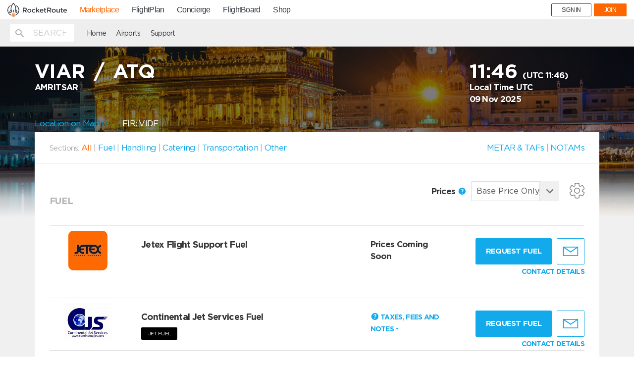

--- FILE ---
content_type: text/html
request_url: https://mp.rocketroute.com/js/templates/handling/preferred_one.tmpl.html
body_size: 967
content:
<img ng-if="vendor.image_preferred || vendor.organization.image_preferred"
     class="img-responsive preferred-image one"
     ng-src="{{vendor.image_preferred || vendor.organization.image_preferred}}"
     alt="{{vendor.name}}">
<div class="fbo-details">
    <div class="fbo-info">
        <div class="row">
            <div class="col-sm-8">
                <img ng-if="vendor.logo || vendor.organization.logo" class="img-responsive"
                     ng-src="{{vendor.logo || vendor.organization.logo}}" alt="{{vendor.name}}">
                <div class="details one">
                    <h3 test-id="vendor-name" test-vendor-type="{{vendor.vendorType.name}}">{{vendor.name}}</h3>
                    <span>{{airport.country}}</span>
                    <div ng-class="{hide: !vendor.rr_rewards}"
                             ng-include="'/js/templates/parts/rewards.tmpl.html'"></div>
                </div>
            </div>
            <div class="col-sm-4">
               <div class="actions leaf-style">
                <a ng-href="{{handlingOrderUrl}}&{{vendorOrHandler(vendor.vendorType.id)}}={{vendor.id}}&rank={{vendor.rank}}#/services"
                   class="btn btn-primary">
                    Request {{ vendorService[vendor.vendorType.id] || 'Service' }}
                </a>
                <div class="message-to-provider"
                  ng-click="openMessageModal(vendor)">
                  <span data-balloon="Click here to send a message directly to this Service Provider" data-balloon-pos="down" data-balloon-length="medium">
                      <div ng-include="'/js/templates/svg/mail.svg'"></div>
                  </span>
                </div>
                <div class="statuses">
                        <div ng-class="{hide: !vendor.supervisory}"
                             ng-include="'/js/templates/parts/supervisory.tmpl.html'"></div>
                    <div class="clearfix"></div>
                        <div ng-class="{hide: !vendor.coordination}"
                             ng-include="'/js/templates/parts/coordination.tmpl.html'"></div>
                    <div class="clearfix"></div>
                        <div ng-class="{hide: !vendor.only_chopper}"
                            ng-include="'/js/templates/parts/helicopter.html'"></div>
                </div>
            </div>
          </div>
        </div>
        <div class="row">
            <div class="col-md-8">
                <h4 class="about">About</h4>
                <p class="pre">{{vendor.description}}</p>
                <a ng-href="{{handlingOrderUrl}}&{{vendorOrHandler(vendor.vendorType.id)}}={{vendor.id}}&rank={{vendor.rank}}#/overview" class="more">More info</a>
            </div>
            <div class="col-md-4">
                <div class="workin-hours">
                    <h4>Hours</h4>
                    <p ng-if="vendor.workingHours[dayL+'_open'] && !vendor.workingHours.twenty_four_hours">{{toDay}} {{vendor.workingHours[dayL+'_open']}} -
                        {{vendor.workingHours[dayL+'_close']}} (local time) <span class="open-today">Open today</span></p>
                    <p ng-if="vendor.workingHours.twenty_four_hours">24 hours a day/7 days a week</p>
                    <a ng-href="{{handlingOrderUrl}}&{{vendorOrHandler(vendor.vendorType.id)}}={{vendor.id}}&rank={{vendor.rank}}#/contact" class="more">See details</a>
                </div>
                <div ng-if="vendor.services.length || vendor.amenities.length" class="services">
                    <h4>Services and Amenities</h4>
                    <span ng-repeat="service in vendor.services | limitTo:4" class="amenitie">{{service.name}}</span>
                    <span ng-if="!vendor.services.length" ng-repeat="amenities in vendor.amenities | limitTo:4" class="amenitie">{{amenities.name}}</span>
                    <a ng-href="{{handlingOrderUrl}}&{{vendorOrHandler(vendor.vendorType.id)}}={{vendor.id}}&rank={{vendor.rank}}#/{{vendor.services.length?'services':'amenities'}}" class="more">View all</a>

                </div>

            </div>
        </div>
    </div>
</div>


--- FILE ---
content_type: text/html
request_url: https://mp.rocketroute.com/js/templates/parts/service-fuel.html
body_size: 1353
content:
<div class="fuel-list"
     ng-repeat="category in fuelVendor.categories"
     ng-if="(fuelFilter === FUEL_TYPE_JETFUEL && category.name.toLowerCase().search('avgas')==-1) ||
            (fuelFilter === FUEL_TYPE_AVGAS && category.name.toLowerCase().search('avgas') > -1) ||
            (!fuelFilter)">
    <div class="row">
        <div class="logo-any-fuel col-md-2 col-xs-4">
            <img class="img-responsive fuel-logo"
                 ng-src="{{fuelVendor.logo ||fuelVendor.organization.logo}}"
                 ng-if="fuelVendor.logo || fuelVendor.organization.logo"
                 alt="{{fuelVendor.name}}">
        </div>
        <div class="col-md-5 col-xs-8">
            <div class="fuel-details">
                <div class="name">
                    <span class="gas-label">{{fuelVendor.name}} <span ng-if="price.marketplace_name">via</span>
                        <a ng-if="price.marketplace_name"
                           target="_blank"
                           href="{{handlingOrderUrl}}&handler={{price.marketplace_id}}&rank=Basic#/services">
                            {{price.marketplace_name}}
                        </a>
                        <span ng-if="!price.marketplace_name">{{price.avfuel_name}}</span>
                    </span>
                </div>
                <div class="sticker-fuel-wrapper">
                    <span gas-sticker="getFuelType(category.name.toLowerCase().search('avgas') > -1 ? FUEL_TYPE_AVGAS : FUEL_TYPE_JETFUEL)" class="sticker-wrap"></span>
                    <div ng-class="{hide: !fuelVendor.rr_rewards}"
         ng-include="'/js/templates/parts/rewards.tmpl.html'"></div>


                </div>
            </div>
        </div>
      
        <div class="col-md-2 col-xs-4">
          <span ng-if="(isTiers && tiersPriceType == 'basic') || (!isTiers && priceType == 'basic')"
                  data-balloon="Please select a relevant price view in the top right corner of the screen to see all applicable Taxes and Fees"
                data-balloon-pos="right"
                data-balloon-length="medium">
            <span class="mdi mdi-help-circle"></span>
          </span>
          <a class="tax-duty"
             ng-click="showBreakdown($event)">
              Taxes, Fees and Notes<span class="mdi mdi-menu-down"></span>
          </a>

        </div>
        <div class="col-md-3 col-xs-8">
          <div class="actions leaf-style">
              <a ng-href="{{guestUser ? loginUrl
                    : (fuelTempOrderUrl
                    + '&fuel='+fuelVendor.id
                    + '&fuelHandler='+price.marketplace_id
                    + '&fuelHandlerName='+price.marketplace_name
                    + '&selectedService='+fuelVendor.selectedService[category.id].id
                    + '&fuel_type=' + getFuelType(category.name.toLowerCase().search('avgas') > -1 ? FUEL_TYPE_AVGAS : FUEL_TYPE_JETFUEL)
                    + '&currency_iso=' + currencys[currency].iso
                    + '&dl_fuel_units=' + dl_fuel_units
                    + '&dl_fuel_quantity=' + dl_fuel_quantity )}}"
                 class="btn btn-primary"
                  ng-class="">
                  Request fuel
              </a>
              <div class="message-to-provider"
                ng-click="openMessageModal(fuelVendor)">
                <span data-balloon="Click here to send a message directly to this Service Provider" data-balloon-pos="down" data-balloon-length="medium">
                    <div ng-include="'/js/templates/svg/mail.svg'"></div>
                </span>
              </div>
          </div>
        </div>

    </div>
    <div class="right">
     <a class="view-info"
        ng-click="openFuelContacts(fuelVendor)">
         CONTACT DETAILS
     </a>
    </div>
    <other-fuel-tiers
            ng-if="fuelVendor.id"
            services="fuelVendor.services"
            category="category"
            vendor="fuelVendor"
            currency="currency"
            price-type="isTiers ? tiersPriceType : priceType"
            units="fuelUnits"
            has-jetex="hasJetex"
            guest-user="guestUser"
            fuel="getFuelType(category.name.toLowerCase().search('avgas') > -1 ? FUEL_TYPE_AVGAS : FUEL_TYPE_JETFUEL)"
    ></other-fuel-tiers>
</div>

<div class="fuel-list"
     ng-if="!fuelVendor.categories.length">
    <div class="row">
        <div class="logo-any-fuel col-md-2 col-xs-4">
            <img class="img-responsive fuel-logo"
                 ng-src="{{fuelVendor.logo || fuelVendor.organization.logo}}"
                 ng-if="fuelVendor.logo || fuelVendor.organization.logo"
                 alt="{{fuelVendor.name}}">
        </div>
        <div class="col-md-5 col-xs-8">
            <div class="fuel-details">
                <div class="name">
                    <span class="gas-label">{{fuelVendor.name}} <span ng-if="price.marketplace_name">via</span>
                        <a ng-if="price.marketplace_name"
                           target="_blank"
                           href="{{handlingOrderUrl}}&handler={{price.marketplace_id}}&rank=Basic#/services">
                            {{price.marketplace_name}}
                        </a>
                        <span ng-if="!price.marketplace_name">{{price.avfuel_name}}</span>
                    </span>
                </div>
                <div class="sticker-fuel-wrapper">
                    <div ng-class="{hide: !fuelVendor.rr_rewards}"
         ng-include="'/js/templates/parts/rewards.tmpl.html'"></div>


                </div>
            </div>
        </div>
        <div class="col-md-2 col-xs-4">
          <div class="price-details">
              <strong>Prices Coming Soon</strong>
          </div>

        </div>
        <div class="col-md-3 col-xs-8">
          <div class="actions leaf-style">
              <a ng-href="{{guestUser ? loginUrl
                    : (fuelTempOrderUrl
                    + '&fuel='+fuelVendor.id
                    + '&fuelHandler='+price.marketplace_id
                    + '&fuelHandlerName='+price.marketplace_name
                    + '&selectedService='+fuelVendor.selectedService[category.id].id
                    + '&fuel_type=' + getFuelType(category.name.toLowerCase().search('avgas') > -1 ? FUEL_TYPE_AVGAS : FUEL_TYPE_JETFUEL)
                    + '&currency_iso=' + currencys[currency].iso
                    + '&dl_fuel_units=' + dl_fuel_units
                    + '&dl_fuel_quantity=' + dl_fuel_quantity )}}"
                 class="btn btn-primary"
                 ng-class="{disabled:fuelVendor.organization.name!=='Jetex'}"
                  >
                  Request fuel
              </a>
              <div class="message-to-provider"
                ng-click="openMessageModal(fuelVendor)">
                <span data-balloon="Click here to send a message directly to this Service Provider" data-balloon-pos="down" data-balloon-length="medium">
                    <div ng-include="'/js/templates/svg/mail.svg'"></div>
                </span>
              </div>
          </div>
        </div>
      <div class="right">
       <a class="view-info non-category-info"
          ng-click="openFuelContacts(fuelVendor)">
           CONTACT DETAILS
       </a>
      </div>
    </div>
</div>

--- FILE ---
content_type: text/html
request_url: https://mp.rocketroute.com/js/templates/parts/other-price-tiers.html
body_size: 1507
content:
<div class="services-prices" ng-show="servicesList.length">
    <div class="tabs-buttons">
            <span ng-repeat="service in  servicesList" ng-if="service.intoPlanes.length">
                <a ng-repeat="intoPlane in  service.intoPlanes"
                   ng-class="{active: activeServicePrice == intoPlane.key || (!activeServicePrice && $first && $parent.$first)}"
                    ng-click="setActiveService(service, intoPlane.key)"
                    class="with-handler">
                    {{service.name}} <br>
                    <span class="small-text" ng-bind-html="getIntoPlaneLabel(service, intoPlane)"></span>
                </a>
            </span>
    </div>

        <div ng-repeat="service in  servicesList"  ng-if="service.intoPlanes.length">
        <div ng-repeat="intoPlane in  service.intoPlanes"
            ng-show="activeServicePrice == intoPlane.key || (!activeServicePrice && $first && $parent.$first)">
            <div class="price-break-wrap"></div>
            <div class="price-break tiers tiers-wrapper">
                <div class="prices tiers">
                    <div class="row title-row" ng-if="vendor.organization.currencies.length &&  isCurrencyAllowed(currency, vendor.organization.currencies)">
                        <div  ng-class="{'one-col' : intoPlane.prices.length == 1}" class="label-col col-sm-{{12-intoPlane.prices.length}} col-xs-{{12-intoPlane.prices.length}} bold">
                            Amount, {{CONST.FUEL_UNITS_MAP[units].name}}
                            <span class="label-price">
                                From <br>
                            To
                            </span>
                        </div>
                        <div class="content-col col-sm-1 col-xs-1 title"
                             ng-repeat="tier in intoPlane.prices">
                            <span ng-if="$first">1</span>
                            <span ng-if="!$first">{{convertUnits(tier.volume_from, units, tier.unit.unit, fuel)| number : 0}}</span>
                            <br>
                            <span ng-if="!$last">{{convertUnits(tier.volume_to, units, tier.unit.unit, fuel)| number : 0}}</span>
                            <span ng-if="$last">∞</span>
                        </div>
                    </div>
                    <div ng-if="vendor.organization.currencies.length && isCurrencyAllowed(currency, vendor.organization.currencies)">
                        <div class="tax-row" ng-if="tiersPriceTypeName!='basic' && priceType!='basic'">
                            <div class="row" ng-if="intoPlane.prices.length && vendor.organization.currencies.length && exchangeRates && isCurrencyAllowed(currency, vendor.organization.currencies)">
                                <div  ng-class="{'one-col' : intoPlane.prices.length == 1}" class="label-col col-sm-{{intoPlane.prices.length > 1 ? 12-intoPlane.prices.length : 8}} col-xs-{{intoPlane.prices.length > 1 ? 12-intoPlane.prices.length : 8}}">
                                    Base price<span ng-if="intoPlane.prices.length > 1"> {{CONST.CURRENCY_SYMBOLS[currency]}}/{{CONST.FUEL_UNITS_MAP[units].shortName}}</span>
                                </div>
                                <div class="content-col col-sm-{{intoPlane.prices.length > 1 ? 1 : 4}} col-xs-{{intoPlane.prices.length > 1 ? 1 : 4}} numb" ng-class="{'one-col' : intoPlane.prices.length == 1}"
                                      ng-repeat="tier in intoPlane.prices">
                                    {{getInCurrency(tier['base_price'], tier.currency.iso.toLowerCase(), currency, exchangeRates, units, tier.unit.unit, fuel) | number : 2}}<span ng-if="intoPlane.prices.length == 1"> {{CONST.CURRENCY_SYMBOLS[currency]}}/{{CONST.FUEL_UNITS_MAP[units].shortName}}</span>
                                </div>
                            </div>
                            <div class="row" ng-if="intoPlane.prices.length && exchangeRates">
                                <div  ng-class="{'one-col' : intoPlane.prices.length == 1}" class="label-col col-sm-{{intoPlane.prices.length > 1 ? 12-intoPlane.prices.length : 8}} col-xs-{{intoPlane.prices.length > 1 ? 12-intoPlane.prices.length : 8}}">
                                    Fees<span ng-if="intoPlane.prices.length > 1"> {{CONST.CURRENCY_SYMBOLS[currency]}}/{{CONST.FUEL_UNITS_MAP[units].shortName}}</span>
                                </div>
                                <div class="content-col col-sm-{{intoPlane.prices.length > 1 ? 1 : 4}} col-xs-{{intoPlane.prices.length > 1 ? 1 : 4}} numb" ng-class="{'one-col' : intoPlane.prices.length == 1}"
                                      ng-repeat="tier in intoPlane.prices">
                                    {{getInCurrency(tier['tax_airport'] + tier['tax_general'], tier.currency.iso.toLowerCase(), currency, exchangeRates, units, tier.unit.unit, fuel) | number : 2}}<span ng-if="intoPlane.prices.length == 1"> {{CONST.CURRENCY_SYMBOLS[currency]}}/{{CONST.FUEL_UNITS_MAP[units].shortName}}</span>
                                </div>
                            </div>
                            <div class="row"
                                 ng-if="intoPlane.prices.length && exchangeRates
                                    && (priceTypeSync[priceType] == 'price_private_dom'
                                    || priceTypeSync[priceType] == 'price_private_intl')">
                                <div  ng-class="{'one-col' : intoPlane.prices.length == 1}" class="label-col col-sm-{{intoPlane.prices.length > 1 ? 12-intoPlane.prices.length : 8}} col-xs-{{intoPlane.prices.length > 1 ? 12-intoPlane.prices.length : 8}}">
                                    Duty<span ng-if="intoPlane.prices.length > 1"> {{CONST.CURRENCY_SYMBOLS[currency]}}/{{CONST.FUEL_UNITS_MAP[units].shortName}}</span>
                                </div>
                                <div class="content-col col-sm-{{intoPlane.prices.length > 1 ? 1 : 4}} col-xs-{{intoPlane.prices.length > 1 ? 1 : 4}} numb" ng-class="{'one-col' : intoPlane.prices.length == 1}"
                                      ng-repeat="tier in intoPlane.prices">
                                    {{getInCurrency(tier['mot'], tier.currency.iso.toLowerCase(), currency, exchangeRates, units, tier.unit.unit, fuel) | number : 2}}<span ng-if="intoPlane.prices.length == 1"> {{CONST.CURRENCY_SYMBOLS[currency]}}/{{CONST.FUEL_UNITS_MAP[units].shortName}}</span>
                                </div>
                            </div>
                            <div class="row"
                                 ng-if="intoPlane.prices.length && exchangeRates
                                    && (priceTypeSync[priceType] == 'price_private_dom'
                                    || priceTypeSync[priceType] == 'price_private_intl')">
                                <div  ng-class="{'one-col' : intoPlane.prices.length == 1}" class="label-col col-sm-{{intoPlane.prices.length > 1 ? 12-intoPlane.prices.length : 8}} col-xs-{{intoPlane.prices.length > 1 ? 12-intoPlane.prices.length : 8}}">
                                    Tax<span ng-if="intoPlane.prices.length > 1"> %</span>
                                </div>
                                <div class="content-col col-sm-{{intoPlane.prices.length > 1 ? 1 : 4}} col-xs-{{intoPlane.prices.length > 1 ? 1 : 4}} numb" ng-class="{'one-col' : intoPlane.prices.length == 1}"
                                      ng-repeat="tier in intoPlane.prices">
                                    {{tier['vat'] | number : 0}}<span ng-if="intoPlane.prices.length == 1"> %</span>
                                </div>
                            </div>
                        </div>

                        <div class="row" ng-class="{ bold : intoPlane.prices[0][priceTypeSync[priceType]]}" ng-if="intoPlane.prices.length && exchangeRates">
                            <div ng-if="intoPlane.prices[0][priceTypeSync[priceType]]">
                                <div  ng-class="{'one-col' : intoPlane.prices.length == 1}" class="label-col col-sm-{{intoPlane.prices.length > 1 ? 12-intoPlane.prices.length : 8}} col-xs-{{intoPlane.prices.length > 1 ? 12-intoPlane.prices.length : 8}}">
                                    {{priceTypeDisplay[priceTypeSync[priceType]]}}<span ng-if="intoPlane.prices.length > 1"> {{CONST.CURRENCY_SYMBOLS[currency]}}/{{CONST.FUEL_UNITS_MAP[units].shortName}}</span>
                                </div>
                                <div class="content-col col-sm-{{intoPlane.prices.length > 1 ? 1 : 4}} col-xs-{{intoPlane.prices.length > 1 ? 1 : 4}} numb" ng-class="{'one-col' : intoPlane.prices.length == 1}"
                                      ng-repeat="tier in intoPlane.prices">
                                    {{getInCurrency(tier[priceTypeSync[priceType]], tier.currency.iso.toLowerCase(), currency, exchangeRates, units, tier.unit.unit, fuel) | number : 2}}<span ng-if="intoPlane.prices.length == 1"> {{CONST.CURRENCY_SYMBOLS[currency]}}/{{CONST.FUEL_UNITS_MAP[units].shortName}}</span>
                                </div>
                            </div>
                            <div  ng-if="!intoPlane.prices[0][priceTypeSync[priceType]]"
                                  class="col-xs-12">
                                Please choose other price category to see all available fuel at this location.
                            </div>
                        </div>
                    </div>

                </div>
                <div class="prices tiers">
                    <div class="row" ng-if="!intoPlane.prices.length || !vendor.organization.currencies.length">
                        <div class="col-xs-12">Unfortunately, we don't have any prices for this service</div>
                    </div>
                    <div class="row" ng-if="!guestUser && !hasJetex && vendor.name.toLowerCase().includes('jetex')">
                        <div class="col-xs-12"><a class=""  ng-if="!guestUser" ng-click="FUNC.openModal('#connect-jetex')">
                  Add Your Account</a> to see your specific prices.</div>
                    </div>
                    <div class="row"
                         ng-if="intoPlane.prices.length && vendor.organization.currencies.length && !isCurrencyAllowed(currency, vendor.organization.currencies)">
                        <div class="col-xs-12">Please <a href="" ng-click="openSettings($event)">choose an other currency</a> ({{allowedCurrencies(vendor.organization.currencies)}}) to see all available fuel prices at this location.</div>
                    </div>
                </div>
                <div class="tax-row tiers" >
                    <div class="row" ng-if="intoPlane.prices.length || intoPlane.prices[0].other.fees_taxes.length">
                        <div class="col-md-12 col-xs-12">
                            <p class="tier-label">
                                <div ng-repeat="tax in intoPlane.prices[0].other.fees_taxes">{{tax.Description}} - {{tax.Amount}}</div>
                            </p>
                            <p class="tier-label" ng-bind-html="getPricesNotes(intoPlane.prices)"></p>
                        </div>
                    </div>
                </div>

            </div>
        </div>
        </div>

                </div>
            </div>

        </div>




</div>